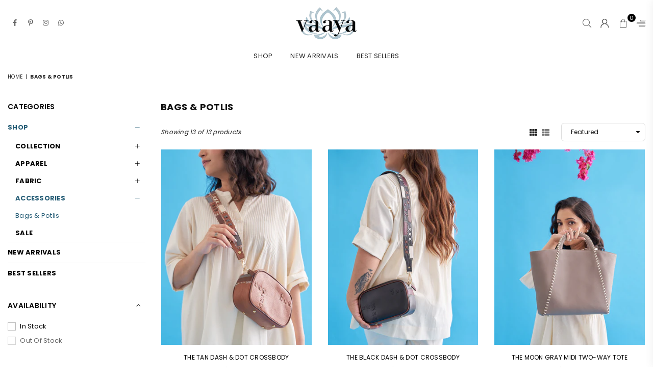

--- FILE ---
content_type: text/css
request_url: https://vaaya.com/cdn/shop/t/2/assets/collection.css?v=109906322108876023811696932748
body_size: 1353
content:
.cl_bnr:not(.style2){position:relative;display:flex;justify-content:center;align-items:center;background-position:50% 50%;background-size:cover;background-repeat:no-repeat}.cl_bnr .cl_ttl{font-size:18px;font-weight:700;text-transform:uppercase}.cl_bnr .cl_desc{font-size:13px}.cl_bnr.style2{margin-bottom:10px;height:auto;background-color:transparent}.cl_bnr.style2 .cl_img{margin-bottom:20px}.cl_bnr.style3{align-items:flex-start;flex-direction:column;padding:40px;margin-bottom:30px}.cl_bnr.style3 .cl_desc{margin-top:10px}.sb_filter .closeFilter{color:var(--flbgcl);font-size:16px;line-height:29px;width:30px;height:30px;text-align:center;cursor:pointer;position:absolute;top:10px;left:100%;z-index:5;background-color:var(--wdtcl)}.sb_popup{width:270px;height:100%;position:fixed;top:0;left:-105%;z-index:668;box-shadow:0 0 5px #0000004d}.sb_popup.active{left:0}.sb_popup .filterWrap{padding:15px;overflow:auto;height:100%;background:var(--flbgcl)}.count-bubble:empty{visibility:hidden;display:none}.count-bubble--dot:empty{visibility:visible}.count-bubble--dot:before{content:"";width:.2rem;height:.2rem;display:block;background-color:#fff;border-radius:50%}.count-bubble{color:#fff;background-color:#222;display:inline-block;margin-left:5px;height:17px;width:17px;border-radius:50%;text-align:center;font-size:11px;font-weight:400;line-height:17px}.btn-filter{text-transform:uppercase;padding:8px 12px;font-size:12px;border-radius:3px}.btn-filter .at{font-size:15px;margin:0 2px 1px 0}.prView{margin:0 20px 0 auto}.tlbr_pr_cnt{font-size:12px;font-style:italic}.tlbr .change-view{font-size:18px;background:none;opacity:.6;border:0;padding:0 3px}.tlbr .active_view{opacity:1}.sortBy{font-size:12px;height:auto;margin:0}@media only screen and (min-width:1024px){.bxBg{border-radius:4px}.filterBx.bxBg{margin-bottom:5px}}.filterBx{width:100%;margin-bottom:25px;z-index:5}.filterBx .bxTtl{display:none}.filterBx[open] .at{transform:rotate(180deg)}.flTtl{cursor:pointer}.flTtl,.flby{color:var(--wdtcl);font-size:var(--wdttl);position:relative}.flTtl .at{padding:10px;z-index:111;cursor:pointer;margin-left:auto}.filterDD{margin:10px 0 0;color:var(--optcl);max-height:350px;overflow-y:auto}.flTtl::-webkit-details-marker{display:none}.flList li{padding:4px 0}.flList li label{font-weight:400;font-size:var(--opt)}.flList .fl-checkbox{line-height:normal}.flList li:not(.color) .fl-checkbox.disabled{opacity:.6}.prcnt{font-size:12px}.filterClr{overflow:visible;max-height:inherit}.filterClr .color{display:inline-block;padding:2px 5px;position:relative}.filterClr .color:hover .tooltip-label{opacity:1;visibility:visible;bottom:calc(100% + 7px)}.filterClr .swt{display:inline-block;width:18px;height:18px;line-height:18px;text-align:center}.swtwhite{border:1px solid #ddd}.filterClr .rounded{border-radius:50%}.filterClr .rounded_rectangle{border-radius:4px}.filterClr .medium{font-size:13px;height:30px;width:30px;line-height:30px}.filterClr .large{font-size:14px;height:40px;width:40px;line-height:40px}.filterClr .l_rectangle{width:33px;height:22px;border-radius:0}.filterClr input:checked+.swt{box-shadow:0 0 0 1px var(--actclr),0 0 0 1px #fff inset}.filterClr .clrbox{position:relative;overflow:hidden}.flList .fl-checkbox.disabled .clrbox{opacity:.5}.flList .fl-checkbox.disabled .swt:before{background:url(//vaaya.com/cdn/shop/t/2/assets/sold-out.svg?v=68326754125791584661659521294) no-repeat 50% 50%/cover;content:"";position:absolute;font-family:adorn-icons!important;left:2px;top:0;right:0;bottom:0;font-size:20px}.sb_filter.flbg .filterWrap{padding:20px;background-color:var(--flbgcl)}.sb_filter.optbg:not(.sb_popup) .filterBx{padding:15px;margin-bottom:10px;background-color:var(--flbgcl);border-radius:3px}.infinitpagin{clear:both;padding-top:15px;text-align:center}.pagination .at{vertical-align:inherit}.pagination li a{display:block;text-align:center;font-size:12px;color:#555;padding:5px 10px;border-bottom:2px solid transparent;margin:0 5px}.pagination li.active a{border-bottom-color:#a9a9a9;color:#222}@media only screen and (min-width:1024px){.sb_filter{margin-right:30px}.sb_right{margin:0 0 0 30px}.flTop{border-radius:2px;background-color:var(--flbgcl);border:1px solid var(--flbdr);margin-right:0;padding-left:15px}.flTop .filterWrap{padding:0}.flTop label{margin:0;font-size:var(--filterby);font-weight:400}.flTop .filterBx{width:auto;margin:0 12px 0 0;cursor:pointer;padding:0}.flTop .flTtl{padding:7px 15px;min-height:var(--tfminH);display:flex}.flTop .filterDD{margin:0;position:absolute;top:100%;left:0;z-index:49;width:300px;background-color:var(--flbgcl);border:1px solid var(--flbdr);border-radius:0 0 6px 6px}.ddshadow .filterDD{box-shadow:1px 1px 2px #0000001f}.flTop .bxTtl{display:flex;padding:10px 15px;position:sticky;top:0;background-color:var(--flbgcl);border-bottom:1px solid var(--flbdr)}.flTop .flList{padding:15px}.flTop .count-bubble{height:15px;width:15px;line-height:15px;font-size:10px;margin-right:4px}.flTop .flTtl .at{margin-right:-6px;z-index:0}.flTop .sorting{margin-left:auto}.flTop .sortBy{border:0 none}.flTop .js-facet-remove{text-decoration:underline}.flTop select{background-color:transparent}.tlbr .tpShort{display:none}}.active-facets{margin-bottom:10px}.active-fl{color:var(--actftxt);background-color:var(--actfbg);font-size:12px;display:inline-block;padding:2px 10px;margin:0 5px 5px 0;border:1px solid var(--actfbd);border-radius:4px;white-space:nowrap;cursor:pointer}.active-fl:hover{color:var(--actfbg);background-color:var(--actftxt);border:1px solid var(--actftxt)}.active-fl:not(:first-child){opacity:.9}.active-fl .at{font-size:10px;margin-left:5px}.active-fl:only-child{display:none}.filterDD input:checked+span.checkbox{color:#111;background:#0000}.prsld{overflow:visible;padding:0 5px}.flTop .prsld{padding:0}.sdBlock{margin-top:10px}.sdBlock .grid_bx{margin:0}.sdCate li+li.lvl-1{border-top:1px solid var(--catlbd)}.sdCate a{color:var(--optcl);display:block;padding:10px 40px 10px 0;position:relative}.sdCate .at{font-size:10px;width:30px;height:100%;position:absolute;right:0;top:0;display:flex;align-items:center;justify-content:center}.sdCate ul{display:none}.sdCate .lvl-2 a{padding:7px 40px 7px 15px}.sdCate .active>a{color:var(--catactl)}.sdCate .active>ul{display:block}@media only screen and (max-width:1024px){.flForm{height:100%}.sb_popup,.sb_filter{width:270px;height:100%;padding:0;position:fixed;top:0;left:-105%;z-index:777;margin:0;flex-direction:column;background-color:var(--flbgcl);box-shadow:0 0 5px #0000004d}.sb_filter.active{left:0}.filterWrap{padding:20px;overflow:auto}.prView{margin:0 auto 0 0!important}.tlbr_item_cnt,.flTop .tpShort{display:none}.sb_filter.optbg .filterBx{padding:0!important;margin-bottom:15px!important}.collection-filters__label{display:none}.cl_bnr.style3{margin-bottom:20px}.cl_bnr .cl_ttl{font-size:14px}}.collection--empty{margin-top:50px;text-align:center}.collection--empty .collection-product-count{display:none}
/*# sourceMappingURL=/cdn/shop/t/2/assets/collection.css.map?v=109906322108876023811696932748 */


--- FILE ---
content_type: text/css
request_url: https://vaaya.com/cdn/shop/t/2/assets/default.css?v=1095197811324386551767868002
body_size: 4533
content:
.at-newspaper:before{content:"\e994"}.at-birthday-cake:before{content:"\e953"}.at-badge-percent:before{content:"\e900"}.at-bullseye:before{content:"\e901"}.at-bullseye-arrow:before{content:"\e90b"}.at-bullseye-pointer:before{content:"\e90c"}.at-cube:before{content:"\e90d"}.at-database:before{content:"\e91e"}.at-drone:before{content:"\e91f"}.at-external-link:before{content:"\e920"}.at-headphones:before{content:"\e927"}.at-medal:before{content:"\e928"}.at-receipt:before{content:"\e92a"}.at-reply:before{content:"\e92b"}.at-reply-all:before{content:"\e92c"}.at-share-square:before{content:"\e92d"}.at-signal-stream:before{content:"\e92e"}.at-tools:before{content:"\e938"}.at-wallet:before{content:"\e93a"}.at-stats:before{content:"\e93b"}.at-stats1:before{content:"\e93f"}.at-globe:before{content:"\e942"}.at-globe-r:before{content:"\e944"}.at-globe-l:before{content:"\e94c"}.at-chat:before{content:"\e906"}.at-credit-card1:before{content:"\e907"}.at-customer-service:before{content:"\e908"}.at-dollar:before{content:"\e909"}.at-award:before{content:"\e94d"}.at-trophy:before{content:"\e94e"}.at-fire:before{content:"\e911"}.at-fire-l:before{content:"\e912"}.at-like:before{content:"\e91a"}.at-payment-security:before{content:"\e91d"}.at-phone-24:before{content:"\e923"}.at-recommended:before{content:"\e924"}.at-reliability:before{content:"\e925"}.at-rule:before{content:"\e926"}.at-ruler-cm:before{content:"\e929"}.at-ruler:before{content:"\e94f"}.at-shield:before{content:"\e930"}.at-video-player1:before{content:"\e93e"}.at-telegram-plane:before{content:"\ec31"}.at-upload-l:before{content:"\ec1a"}.at-briefcase:before{content:"\e93c"}.at-calculator:before{content:"\e940"}.at-calculator-l:before{content:"\eb83"}.at-calendar:before{content:"\f073"}.at-copy-l:before{content:"\eba5"}.at-download:before{content:"\e976"}.at-paper-l-plane:before{content:"\ebd7"}.at-portrait-l:before{content:"\ebe4"}.at-save-l:before{content:"\ebf2"}.at-server:before{content:"\f233"}.at-server-l:before{content:"\ebf6"}.at-id-card-l:before{content:"\ebbe"}.at-image:before{content:"\e9a4"}.at-images-r:before{content:"\eabf"}.at-tag-l:before{content:"\ec08"}.at-tags-l:before{content:"\ec09"}.at-address-book-r:before{content:"\ebbd"}.at-folder-open-l:before{content:"\ebb8"}.at-copy-files-o:before{content:"\f0c5"}.at-file-ar:before{content:"\ebb5"}.at-ban-r:before{content:"\ea65"}.at-bars:before{content:"\e939"}.at-bars-r:before{content:"\ea66"}.at-bars-l:before{content:"\eb7f"}.at-right-bar-s:before{content:"\e951"}.at-right-bar:before{content:"\e952"}.at-circle-notch:before{content:"\e968"}.at-circle-notch-r:before{content:"\ea92"}.at-clone:before{content:"\f24d"}.at-cog:before{content:"\f013"}.at-cog-l:before{content:"\eba0"}.at-cogs-l:before{content:"\eba1"}.at-edit-l:before{content:"\eba9"}.at-ellipsis-v:before{content:"\e979"}.at-ellipsis-vl:before{content:"\eaa9"}.at-expand-alt:before{content:"\e982"}.at-compress-alt:before{content:"\ea9c"}.at-expand:before{content:"\e981"}.at-expand-wide:before{content:"\e985"}.at-chain:before{content:"\f0c1"}.at-link3:before{content:"\f0c1"}.at-link-r:before{content:"\eac9"}.at-list-ulr:before{content:"\eace"}.at-list-l:before{content:"\ebc6"}.at-list4:before{content:"\f03a"}.at-minus-circle-l:before{content:"\ebd2"}.at-minus-square-l:before{content:"\ebd3"}.at-minus-r:before{content:"\ead8"}.at-minus-l:before{content:"\ebd1"}.at-pencil-alt:before{content:"\e9d1"}.at-pencil-al:before{content:"\ebda"}.at-pencil-l:before{content:"\ebd9"}.at-plus-cil:before{content:"\ebe1"}.at-plus-sql:before{content:"\ebe2"}.at-plus-r:before{content:"\eafb"}.at-plus-l:before{content:"\ebe0"}.at-power-off:before{content:"\e9dc"}.at-power-off-r:before{content:"\eb02"}.at-share:before{content:"\e9f9"}.at-sign-in-ar:before{content:"\eb29"}.at-sign-in-al:before{content:"\ebfb"}.at-sign-out-ar:before{content:"\eb2a"}.at-sign-out-al:before{content:"\ebfc"}.at-sitemap-l:before{content:"\ebfd"}.at-slider-2:before{content:"\e955"}.at-slider-3:before{content:"\e956"}.at-sliders-hr:before{content:"\ebfe"}.at-sliders-vr:before{content:"\ebff"}.at-tuning:before{content:"\ec46"}.at-sort-amount-down:before{content:"\ea0b"}.at-sort-amount-up:before{content:"\ea0c"}.at-spinner:before{content:"\ea0d"}.at-spinner-r:before{content:"\eb30"}.at-spinner-l:before{content:"\ec00"}.at-spinner4:before{content:"\f110"}.at-th:before{content:"\ea20"}.at-th-large:before{content:"\ea21"}.at-th-large-l:before{content:"\ec0b"}.at-th-list:before{content:"\ea22"}.at-th-list-l:before{content:"\ec0c"}.at-th-l:before{content:"\ec0a"}.at-times-sql:before{content:"\ec11"}.at-times-cil:before{content:"\ec10"}.at-times-r:before{content:"\eb41"}.at-times-l:before{content:"\ec0f"}.at-toggle-offr:before{content:"\eb44"}.at-toggle-onr:before{content:"\eb45"}.at-trash-alt:before{content:"\ea2b"}.at-trash-al:before{content:"\ec14"}.at-random-r:before{content:"\eb0c"}.at-repeat-alt:before{content:"\eb12"}.at-repeat-r:before{content:"\eb11"}.at-retweet-r:before{content:"\eb15"}.at-recycle-r:before{content:"\eb0d"}.at-recycle-l:before{content:"\ebec"}.at-sync:before{content:"\ea18"}.at-refresh:before{content:"\f021"}.at-sync-ar:before{content:"\eb34"}.at-undo:before{content:"\ea2f"}.at-undo-alt:before{content:"\ea30"}.at-undo-r:before{content:"\eb4a"}.at-undo-l:before{content:"\ec16"}.at-wrench-r:before{content:"\ec21"}.at-exclamation-cil:before{content:"\ebad"}.at-exclamation-sql:before{content:"\ebae"}.at-exclamation-triangle:before{content:"\e980"}.at-exclamation-tl:before{content:"\ebaf"}.at-info-circle:before{content:"\e9ad"}.at-info-cil:before{content:"\ebc0"}.at-info-square:before{content:"\e9ae"}.at-info-sql:before{content:"\ebc1"}.at-info-l:before{content:"\ebbf"}.at-question:before{content:"\e9df"}.at-question-cil:before{content:"\e962"}.at-question-sql:before{content:"\ebe9"}.at-question-l:before{content:"\ebe7"}.at-quote-left:before{content:"\e9e2"}.at-quote-l-left:before{content:"\ebea"}.at-quote-right:before{content:"\e9e3"}.at-quote-l-right:before{content:"\ebeb"}.at-amazon:before{content:"\e90e"}.at-android:before{content:"\e918"}.at-apple:before{content:"\e922"}.at-bar-chart:before{content:"\f080"}.at-bell2:before{content:"\eb80"}.at-bug:before{content:"\e93d"}.at-child:before{content:"\e967"}.at-clock-r:before{content:"\eb9e"}.at-code-r:before{content:"\ea95"}.at-comment-alt:before{content:"\e96e"}.at-comment-al:before{content:"\eba3"}.at-comment-l:before{content:"\eba2"}.at-comments:before{content:"\e96f"}.at-comments-o:before{content:"\f0e6"}.at-comments-l:before{content:"\eba4"}.at-css3-alt:before{content:"\eab4"}.at-dashboard:before{content:"\f0e4"}.at-tachometer:before{content:"\f0e4"}.at-desktop:before{content:"\eaa3"}.at-envelope-l:before{content:"\ebaa"}.at-envelope1:before{content:"\ec48"}.at-eye:before{content:"\e98a"}.at-eye-slash-l:before{content:"\ebb3"}.at-eye-r:before{content:"\eab1"}.at-eye-l:before{content:"\ebb2"}.at-female:before{content:"\e98f"}.at-filter:before{content:"\e996"}.at-filter-l:before{content:"\ebb6"}.at-flag:before{content:"\f024"}.at-flag-o:before{content:"\f11d"}.at-gift:before{content:"\e99c"}.at-gift-l:before{content:"\ebb9"}.at-gift-card:before{content:"\e963"}.at-gifts:before{content:"\e964"}.at-gift-box:before{content:"\e914"}.at-handshake-o:before{content:"\f2b5"}.at-handshake-l:before{content:"\ebba"}.at-heart:before{content:"\e99f"}.at-heart-r:before{content:"\eaba"}.at-heart-l:before{content:"\ebbb"}.at-home-r:before{content:"\eabb"}.at-home-l:before{content:"\ebbc"}.at-warehouse:before{content:"\e965"}.at-store:before{content:"\e969"}.at-html5:before{content:"\ebcc"}.at-key:before{content:"\e9af"}.at-key-l:before{content:"\ebc2"}.at-life-ring:before{content:"\eac7"}.at-lightbulb:before{content:"\e96a"}.at-lightbulb-r:before{content:"\ebc4"}.at-medapps:before{content:"\ec04"}.at-lock:before{content:"\ead0"}.at-lock-ar:before{content:"\ead1"}.at-lock-al:before{content:"\ebc7"}.at-map-marker-alt:before{content:"\e9c2"}.at-map-marker-al:before{content:"\ebcd"}.at-map-signs-l:before{content:"\ebd0"}.at-microsoft:before{content:"\ec12"}.at-pennant:before{content:"\e9d2"}.at-qrcode2:before{content:"\eb05"}.at-react:before{content:"\ec26"}.at-trophy-alt:before{content:"\ea2d"}.at-shield1:before{content:"\f132"}.at-shield-alt:before{content:"\e9ff"}.at-shield-check:before{content:"\ea00"}.at-shield-check-r:before{content:"\e921"}.at-signal:before{content:"\ea04"}.at-sitemap:before{content:"\ea07"}.at-slideshare:before{content:"\ec2a"}.at-star:before{content:"\f005"}.at-star-half-empty:before{content:"\f123"}.at-star-half-full:before{content:"\f123"}.at-star-half-o:before{content:"\f123"}.at-star-o:before{content:"\f006"}.at-mobile-android-alt:before{content:"\e9cd"}.at-mobile-alt:before{content:"\e9cb"}.at-tablet-alt:before{content:"\ea1b"}.at-tablet-android-alt:before{content:"\ea1c"}.at-laptop:before{content:"\e9b2"}.at-laptop-r:before{content:"\ebc3"}.at-tachometer-alt:before{content:"\ea1d"}.at-tachometer-al:before{content:"\ec07"}.at-thumbs-down:before{content:"\ea23"}.at-thumbs-down-l:before{content:"\ec0d"}.at-thumbs-up:before{content:"\ea24"}.at-thumbs-up-l:before{content:"\ec0e"}.at-vh-bus-l:before{content:"\eb82"}.at-truck-l:before{content:"\ec15"}.at-truck:before{content:"\e96d"}.at-ship-fast:before{content:"\e970"}.at-free-delivery:before{content:"\e913"}.at-worldwide:before{content:"\e941"}.at-unlock-al:before{content:"\ec19"}.at-wifi:before{content:"\ea3f"}.at-wifi-r:before{content:"\eb5c"}.at-user-al:before{content:"\ec1c"}.at-user:before{content:"\e971"}.at-user-2:before{content:"\e974"}.at-user-expand:before{content:"\e977"}.at-user-nice:before{content:"\e97a"}.at-users-l:before{content:"\ec1e"}.at-basket4:before{content:"\f291"}.at-cart-2-s:before{content:"\ec41"}.at-bag-l:before{content:"\ebf8"}.at-sq-bag:before{content:"\e931"}.at-bag-t:before{content:"\e933"}.at-basket-l:before{content:"\ebf9"}.at-bags-shop:before{content:"\e97b"}.at-cart-l:before{content:"\ebfa"}.at-camera-retro:before{content:"\e943"}.at-camera-al:before{content:"\eb84"}.at-check-square-o:before{content:"\f046"}.at-check-badge:before{content:"\e937"}.at-check:before{content:"\e954"}.at-check-badge-r:before{content:"\ea64"}.at-check-r:before{content:"\ea7f"}.at-check-cil:before{content:"\eb8c"}.at-check-sql:before{content:"\eb8d"}.at-search-sis:before{content:"\ec28"}.at-search-r:before{content:"\eb1d"}.at-search-l:before{content:"\ebf3"}.at-search-minus:before{content:"\ebf4"}.at-search-plus:before{content:"\ebf5"}.at-phone-s:before{content:"\e9d3"}.at-phone-l:before{content:"\ebdc"}.at-phone-rc:before{content:"\e97d"}.at-phone-sql:before{content:"\ebdd"}.at-phone:before{content:"\f095"}.at-phone-ro:before{content:"\e97e"}.at-phone-of:before{content:"\e97f"}.at-microphone:before{content:"\e9c5"}.at-microphone-alt:before{content:"\e9c6"}.at-bullhorn:before{content:"\f0a1"}.at-print:before{content:"\f02f"}.at-print-l:before{content:"\ebe6"}.at-badge-dollar:before{content:"\e983"}.at-money-bill:before{content:"\eadd"}.at-money-bill-alt:before{content:"\eade"}.at-money:before{content:"\e91b"}.at-money-note:before{content:"\e91c"}.at-money-wave:before{content:"\e984"}.at-money-bill1:before{content:"\e986"}.at-pay-security:before{content:"\e932"}.at-ruble-sign:before{content:"\e9f2"}.at-ruble-sign-l:before{content:"\ebf0"}.at-dollar-sign:before{content:"\e975"}.at-dollar-sign-l:before{content:"\eba8"}.at-aws:before{content:"\e96b"}.at-btc:before{content:"\e9ea"}.at-amazon-pay:before{content:"\e915"}.at-apple-pay:before{content:"\e92f"}.at-bitcoin:before{content:"\e991"}.at-cc:before{content:"\f20a"}.at-cc-amazon-pay:before{content:"\e9ef"}.at-amex:before{content:"\e9f8"}.at-cc-apple-pay:before{content:"\ea0e"}.at-diners-club:before{content:"\ea0f"}.at-discover:before{content:"\ea19"}.at-cc-jcb:before{content:"\ea2a"}.at-mastercard:before{content:"\ea2c"}.at-cc-paypal:before{content:"\ea3e"}.at-cc-stripe:before{content:"\ea42"}.at-visa:before{content:"\ea67"}.at-credit-card:before{content:"\e972"}.at-cc-front:before{content:"\e973"}.at-credit-card-l:before{content:"\eba7"}.at-euro-sign:before{content:"\e97c"}.at-euro-sign-l:before{content:"\ebab"}.at-paypal:before{content:"\ec20"}.at-pound-sign:before{content:"\e9db"}.at-pound-sign-l:before{content:"\ebe5"}.at-rupee-sign:before{content:"\e9f3"}.at-rupee-sign-l:before{content:"\ebf1"}.at-stripe:before{content:"\ec2f"}.at-yen-sign:before{content:"\ea44"}.at-yen-sign-l:before{content:"\ec22"}.at-long-arrow-alt-up:before{content:"\e987"}.at-long-arrow-alt-left:before{content:"\e988"}.at-long-arrow-alt-right:before{content:"\e989"}.at-sort:before{content:"\ea0a"}.at-step-forward:before{content:"\ea11"}.at-step-forward-r:before{content:"\eb33"}.at-an-double-down:before{content:"\eb62"}.at-an-double-left:before{content:"\eb63"}.at-an-double-right:before{content:"\eb64"}.at-an-double-up:before{content:"\eb65"}.at-angle-down:before{content:"\e902"}.at-angle-down-r:before{content:"\ea45"}.at-angle-down-l:before{content:"\eb66"}.at-angle-left:before{content:"\e903"}.at-angle-left-r:before{content:"\ea46"}.at-angle-left-l:before{content:"\eb67"}.at-angle-right:before{content:"\e904"}.at-angle-right-r:before{content:"\ea47"}.at-angle-right-l:before{content:"\eb68"}.at-angle-up:before{content:"\e905"}.at-angle-up-r:before{content:"\ea48"}.at-angle-up-l:before{content:"\eb69"}.at-arrow-alt-down:before{content:"\e90a"}.at-arrow-al-down:before{content:"\eb6e"}.at-arrow-alt-left:before{content:"\e90f"}.at-arrow-al-left:before{content:"\eb6f"}.at-arrow-alt-right:before{content:"\e910"}.at-arrow-al-right:before{content:"\eb70"}.at-arrow-alt-to-left:before{content:"\e916"}.at-arrow-alt-to-right:before{content:"\e917"}.at-arrow-alt-up:before{content:"\e919"}.at-arrow-al-up:before{content:"\eb72"}.at-arw-down:before{content:"\ea59"}.at-arw-left:before{content:"\ea5a"}.at-arw-right:before{content:"\ea5b"}.at-arw-up:before{content:"\ea60"}.at-caret-circle-down:before{content:"\e945"}.at-caret-cir-down:before{content:"\ea71"}.at-caret-circle-left:before{content:"\e946"}.at-caret-cir-left:before{content:"\ea72"}.at-caret-circle-right:before{content:"\e947"}.at-caret-cir-right:before{content:"\ea73"}.at-caret-circle-up:before{content:"\e948"}.at-caret-cir-up:before{content:"\ea74"}.at-caret-down:before{content:"\e949"}.at-caret-left:before{content:"\e94a"}.at-caret-right:before{content:"\e94b"}.at-caret-up:before{content:"\e950"}.at-chevron-circle-down:before{content:"\e957"}.at-chevron-cil-down:before{content:"\eb8e"}.at-chevron-circle-left:before{content:"\e958"}.at-chevron-cil-left:before{content:"\eb8f"}.at-chevron-circle-right:before{content:"\e959"}.at-chevron-cil-right:before{content:"\eb90"}.at-chevron-circle-up:before{content:"\e95a"}.at-chevron-cil-up:before{content:"\eb91"}.at-ch-double-down:before{content:"\e95b"}.at-ch-doublel-down:before{content:"\eb92"}.at-ch-double-left:before{content:"\e95c"}.at-ch-doublel-left:before{content:"\eb93"}.at-ch-double-right:before{content:"\e95d"}.at-ch-doublel-right:before{content:"\eb94"}.at-ch-double-up:before{content:"\e95e"}.at-ch-doublel-up:before{content:"\eb95"}.at-chevron-down:before{content:"\e95f"}.at-chevron-r-down:before{content:"\ea8a"}.at-chevron-l-down:before{content:"\eb96"}.at-chevron-left:before{content:"\e960"}.at-chevron-r-left:before{content:"\ea8b"}.at-chevron-l-left:before{content:"\eb97"}.at-chevron-right:before{content:"\e961"}.at-chevron-r-right:before{content:"\ea8c"}.at-chevron-l-right:before{content:"\eb98"}.at-chevron-up:before{content:"\e966"}.at-chevron-r-up:before{content:"\ea91"}.at-chevron-l-up:before{content:"\eb9d"}.at-expand-arw-alt:before{content:"\eab0"}.at-expand-r-arrows:before{content:"\eaaf"}.at-expand-l-arrows:before{content:"\ebb0"}.at-arrows2:before{content:"\eb77"}.at-shopify:before{content:"\e98b"}.at-tiktok:before{content:"\e98e"}.at-viber:before{content:"\ec38"}.at-rss:before{content:"\e9f0"}.at-rss-sq:before{content:"\e9f1"}.at-rss-sql:before{content:"\ebef"}.at-rss-r:before{content:"\eb17"}.at-safari:before{content:"\ec27"}.at-share-alt:before{content:"\e9fb"}.at-share-alt1:before{content:"\e992"}.at-share-al-sq:before{content:"\ebf7"}.at-spotify:before{content:"\ec2e"}.at-tripadvisor:before{content:"\ec32"}.at-whatsapp:before{content:"\ec3d"}.at-whatsapp-sq:before{content:"\ec3e"}.at-flickr:before{content:"\eb4e"}.at-flipboard:before{content:"\eb57"}.at-skype:before{content:"\ec29"}.at-codepen:before{content:"\ea68"}.at-behance:before{content:"\e96c"}.at-behance-square:before{content:"\e990"}.at-blogger:before{content:"\e997"}.at-blogger-b:before{content:"\e998"}.at-delicious:before{content:"\eab9"}.at-deviantart:before{content:"\eac6"}.at-digg:before{content:"\eacd"}.at-dribbble:before{content:"\ead4"}.at-dribbble-sq:before{content:"\eae5"}.at-dropbox:before{content:"\eae6"}.at-facebook:before{content:"\eafa"}.at-facebook-msn:before{content:"\eb31"}.at-facebook-sq:before{content:"\eb47"}.at-google:before{content:"\eb8a"}.at-google-drive:before{content:"\eb8b"}.at-google-play:before{content:"\eba6"}.at-google-wallet:before{content:"\ebcb"}.at-instagram:before{content:"\ec01"}.at-linkedin-sq:before{content:"\ec02"}.at-linkedin:before{content:"\ec03"}.at-pinterest-p:before{content:"\ec24"}.at-pinterest-sq:before{content:"\ec25"}.at-snapchat:before{content:"\ec2c"}.at-snapchat-sq:before{content:"\ec2d"}.at-tumblr:before{content:"\ec33"}.at-tumblr-sq:before{content:"\ec34"}.at-twitter:before{content:"\ec36"}.at-twitter-sq:before{content:"\ec37"}.at-vimeo:before{content:"\ec39"}.at-vimeo-v:before{content:"\ec3b"}.at-youtube:before{content:"\ec3f"}.at-youtube-s:before{content:"\ec40"}.at-youtube-s2:before{content:"\f166"}.at-youtube2:before{content:"\f167"}.at-video-player:before{content:"\e934"}.at-forward:before{content:"\e99b"}.at-backward:before{content:"\e936"}.at-backward-l:before{content:"\eb7e"}.at-fast-backward:before{content:"\e98c"}.at-fast-forward:before{content:"\e98d"}.at-pause:before{content:"\eaee"}.at-pause-cil:before{content:"\ebd8"}.at-play:before{content:"\eaf8"}.at-play-cir:before{content:"\ebdf"}.at-play-r:before{content:"\ebde"}.at-podcast:before{content:"\e9d9"}.at-podcast-l:before{content:"\ebe3"}.at-step-backward:before{content:"\ea10"}.at-step-backward-r:before{content:"\eb32"}.at-stop:before{content:"\ea12"}.at-stop-circle:before{content:"\ea13"}.at-video:before{content:"\e935"}#quickv_pp{max-width:900px;margin:50px auto;background-color:#fff;position:relative;padding:25px}#quickv_pp .product-photos .product-single__thumbnail{opacity:1}#quickv_pp .product-photos .grid__item:not(:first-child):not(.slick-slide){display:none}#quickv_pp .sizelink{display:none}.view-full{#222222;text-decoration:underline;text-transform:uppercase;font-size:11px}#quickv_pp .mfp-close{top:5px;right:5px}#quickv_pp .slick-prev{left:15px;z-index:999}#quickv_pp .slick-next{right:15px;z-index:999}#quickv_pp .pr_btn{height:40px;padding:0 15px!important}@media only screen and (max-width:766px){#quickv_pp{max-width:480px}#quickv_pp .pr_photoes{margin-bottom:20px}#quickv_pp .mfp-close{top:-8px;right:-6px}}#prodNotify{display:flex;color:#000;max-width:340px;min-width:320px;overflow:hidden;visibility:visible;opacity:1;position:fixed;left:10px;bottom:-200px;z-index:999;background-color:#fff;border:1px solid #ededed;-ms-transition:all .5s ease-out;-webkit-transition:all .5s ease-out;transition:all .5s ease-out}#prodNotify .imgLink{max-height:100px}#prodNotify .details{flex:1;padding:15px 22px 15px 16px}#prodNotify a{color:#000}#prodNotify p{font-size:12px;line-height:1.2;color:#666}#prodNotify.active{visibility:visible;opacity:1;bottom:10px}.closeNotify{position:absolute;top:0;right:0;color:#222}.closeNotify .at{font-size:12px;padding:13px}.falling-snow{position:relative}@keyframes falling-down-snow{0%{background-position:0 0,0 0,0 0}to{background-position:0 700px,0 500px,0 300px}}.falling-snow.style1:before,.falling-snow.style2:before{content:"";background-color:transparent;position:absolute;width:100%;height:100%;top:0;left:0;z-index:1;pointer-events:none}.falling-snow.style1:before{background-image:url(//vaaya.com/cdn/shop/t/2/assets/snowballs-sm.png?v=78097988251846958681659521294),url(//vaaya.com/cdn/shop/t/2/assets/snowballs-lg.png?v=67776652117728542501659521294),url(//vaaya.com/cdn/shop/t/2/assets/snowballs-md.png?v=50850319000367727691659521294);-ms-animation:falling-down-snow 10s linear infinite;animation:falling-down-snow 10s linear infinite}@keyframes snow{0%{background-position:0 0,0 0,0 0}to{background-position:500px 1000px,400px 400px,300px 300px}}.falling-snow.style2:before{background-image:url(//vaaya.com/cdn/shop/t/2/assets/snow-1.png?v=68184131449443699281659521294),url(//vaaya.com/cdn/shop/t/2/assets/snow-2.png?v=134412539881001371081659521294),url(//vaaya.com/cdn/shop/t/2/assets/snow-2.png?v=134412539881001371081659521294);-ms-animation:snow 10s linear infinite;animation:snow 10s linear infinite}.snow-wrap.falling-snow.style2:before{z-index:111}.mfp-bg,.mfp-wrap{position:fixed;left:0;top:0}.mfp-bg,.mfp-container,.mfp-wrap{height:100%;width:100%}.mfp-arrow:after,.mfp-arrow:before,.mfp-container:before,.mfp-figure:after{content:""}.mfp-bg{z-index:1042;overflow-x:hidden;overflow-y:auto;background:#000;opacity:.7}.mfp-wrap{z-index:1043;outline:0!important;-webkit-backface-visibility:hidden}.mfp-container{text-align:center;position:absolute;left:0;top:0;padding:0 8px;box-sizing:border-box}.mfp-container:before{display:inline-block;height:100%;vertical-align:middle}.mfp-align-top .mfp-container:before{display:none}.mfp-content{position:relative;display:inline-block;vertical-align:middle;margin:0 auto;text-align:left;z-index:1045}.mfp-ajax-holder .mfp-content,.mfp-inline-holder .mfp-content{width:100%;cursor:auto}.mfp-ajax-cur{cursor:progress}.mfp-zoom-out-cur,.mfp-zoom-out-cur .mfp-image-holder .mfp-close{cursor:-moz-zoom-out;cursor:-webkit-zoom-out;cursor:zoom-out}.mfp-zoom{cursor:pointer;cursor:-webkit-zoom-in;cursor:-moz-zoom-in;cursor:zoom-in}.mfp-auto-cursor .mfp-content{cursor:auto}.mfp-arrow,.mfp-close,.mfp-counter,.mfp-preloader{-webkit-user-select:none;-moz-user-select:none;user-select:none}.mfp-loading.mfp-figure{display:none}.mfp-hide{display:none!important}.mfp-preloader{color:#ccc;position:absolute;top:50%;width:auto;text-align:center;margin-top:-.8em;left:8px;right:8px;z-index:1044}.mfp-preloader a{color:#ccc}.mfp-close,.mfp-preloader a:hover{color:#fff}.mfp-s-error .mfp-content,.mfp-s-ready .mfp-preloader{display:none}button.mfp-arrow,button.mfp-close{overflow:visible;cursor:pointer;background:0 0;border:0;-webkit-appearance:none;display:block;outline:0;padding:0;z-index:1046;box-shadow:none;touch-action:manipulation}.mfp-figure:after,.mfp-iframe-scaler iframe{box-shadow:0 0 8px #0009;position:absolute;left:0}button::-moz-focus-inner{padding:0;border:0}.mfp-close{width:44px;height:44px;line-height:44px;position:absolute;right:0;top:0;text-decoration:none;text-align:center;opacity:.65;padding:0 0 18px 10px;font-style:normal;font-size:28px;font-family:Arial,Baskerville,monospace}.mfp-close:focus,.mfp-close:hover{opacity:1}.mfp-close:active{top:1px}.mfp-close-btn-in .mfp-close{color:#fff;background:#000;top:20px;right:20px}.mfp-iframe-holder .mfp-close,.mfp-image-holder .mfp-close{color:#fff;right:-6px;text-align:right;padding-right:6px;width:100%}.mfp-counter{position:absolute;top:0;right:0;color:#ccc;font-size:12px;line-height:18px;white-space:nowrap}.mfp-figure,img.mfp-img{line-height:0}.mfp-arrow{position:absolute;opacity:.65;margin:-55px 0 0;top:50%;padding:0;width:90px;height:110px;-webkit-tap-highlight-color:transparent}.mfp-arrow:active{margin-top:-54px}.mfp-arrow:focus,.mfp-arrow:hover{opacity:1}.mfp-arrow:after,.mfp-arrow:before{display:block;width:0;height:0;position:absolute;left:0;top:0;margin-top:35px;margin-left:35px;border:inset transparent}.mfp-arrow:after{border-top-width:13px;border-bottom-width:13px;top:8px}.mfp-arrow:before{border-top-width:21px;border-bottom-width:21px;opacity:.7}.mfp-arrow-left{left:0}.mfp-arrow-left:after{border-right:17px solid #FFF;margin-left:31px}.mfp-arrow-left:before{margin-left:25px;border-right:27px solid #3F3F3F}.mfp-arrow-right{right:0}.mfp-arrow-right:after{border-left:17px solid #FFF;margin-left:39px}.mfp-arrow-right:before{border-left:27px solid #3F3F3F}.mfp-iframe-holder{padding-top:40px;padding-bottom:40px}.mfp-iframe-holder .mfp-content{line-height:0;width:100%;max-width:900px}.mfp-image-holder .mfp-content,img.mfp-img{max-width:100%}.mfp-iframe-holder .mfp-close{top:-40px}.mfp-iframe-scaler{width:100%;height:0;overflow:hidden;padding-top:56.25%}.mfp-iframe-scaler iframe{display:block;top:0;width:100%;height:100%;background:#000}.mfp-figure:after,img.mfp-img{width:auto;height:auto;display:block}img.mfp-img{box-sizing:border-box;padding:40px 0;margin:0 auto}.mfp-figure:after{top:40px;bottom:40px;right:0;z-index:-1;background:#444}.mfp-figure small{color:#bdbdbd;display:block;font-size:12px;line-height:14px}.mfp-figure figure{margin:0}.mfp-bottom-bar{margin-top:-36px;position:absolute;top:100%;left:0;width:100%;cursor:auto}.mfp-title{text-align:left;line-height:18px;color:#f3f3f3;word-wrap:break-word;padding-right:36px}.mfp-gallery .mfp-image-holder .mfp-figure{cursor:pointer}@media screen and (max-width:800px) and (orientation:landscape),screen and (max-height:300px){.mfp-img-mobile .mfp-image-holder{padding-left:0;padding-right:0}.mfp-img-mobile img.mfp-img{padding:0}.mfp-img-mobile .mfp-figure:after{top:0;bottom:0}.mfp-img-mobile .mfp-figure small{display:inline;margin-left:5px}.mfp-img-mobile .mfp-bottom-bar{background:#0009;bottom:0;margin:0;top:auto;padding:3px 5px;position:fixed;box-sizing:border-box}.mfp-img-mobile .mfp-bottom-bar:empty{padding:0}.mfp-img-mobile .mfp-counter{right:5px;top:3px}.mfp-img-mobile .mfp-close{top:0;right:0;width:35px;height:35px;line-height:35px;background:#0009;position:fixed;text-align:center;padding:0}}@media all and (max-width:900px){.mfp-arrow{-webkit-transform:scale(.75);transform:scale(.75)}.mfp-arrow-left{-webkit-transform-origin:0;transform-origin:0}.mfp-arrow-right{-webkit-transform-origin:100%;transform-origin:100%}.mfp-container{padding-left:6px;padding-right:6px}}.swtblue{background-color:#6382c3!important}.swtgreen{background-color:#81b562!important}.swtred{background-color:#ef0909!important}.swtburgundy{background-color:#6e2d3e!important}.swtmaroon{background-color:#610f23!important}.swtcream{background-color:#fffdd0!important}.swtpeach{background-color:#f5d2c2!important}.swtivory{background-color:#dcccb2!important}.swtsage{background-color:#9daf89!important}.swtcaramel{background-color:#a75938!important}.swtkhaki{background-color:#c5a26c!important}
/*# sourceMappingURL=/cdn/shop/t/2/assets/default.css.map?v=1095197811324386551767868002 */


--- FILE ---
content_type: text/javascript
request_url: https://vaaya.com/cdn/shop/t/2/assets/readmore.js?v=19340214532663393571672319841
body_size: -325
content:
"use strict";$.fn.readmore=function(options){var settings=$.extend({div:this,hideText:"Read Less",readText:"Read More",isTextShown:!1,effect:!0,effectOption:"fast",buttonClasses:"btn-primary opacity-rollover",dataid:"javascript:void();",multiple:!1},options),bIsTextShown=settings.isTextShown;settings.multiple===!0?$(settings.div).each(function(){var isTextShown=settings.isTextShown;bIsTextShown===!1?showReadMore(this,settings):hideReadMore(this,settings),bindShowText(this,settings,isTextShown)}):(bIsTextShown===!1?showReadMore(settings.div,settings):hideReadMore(settings.div,settings),bindShowText(settings.div,settings,settings.isTextShown));function showReadMore(el,settings2){$(el).hide(),$(el).parent().append("<p data-id='"+settings2.dataid+"' class='"+settings2.buttonClasses+"'>"+settings2.readText+"</p>")}function hideReadMore(el,settings2){$(el).parent().append("<p data-id='"+settings2.dataid+"' class='"+settings2.buttonClasses+"'>"+settings2.hideText+"</p>")}function bindShowText(el,oSettings,bIsTextShown2){$(el).parent().find("[data-id='"+oSettings.dataid+"']").bind("click.readmore",function(){bIsTextShown2===!1?($(el).parent().find("[data-id='"+oSettings.dataid+"']").text(oSettings.hideText),oSettings.effect===!0?$(el).fadeIn(oSettings.effectOption):$(el).show(),bIsTextShown2=!0):($(el).parent().find("[data-id='"+oSettings.dataid+"']").text(oSettings.readText),oSettings.effect===!0?$(el).hide():$(el).fadeOut(oSettings.effectOption),bIsTextShown2=!1)})}};
//# sourceMappingURL=/cdn/shop/t/2/assets/readmore.js.map?v=19340214532663393571672319841


--- FILE ---
content_type: text/javascript
request_url: https://cdn.starapps.studio/apps/vsk/vaaya-45ae/data.js
body_size: 216
content:
"use strict";"undefined"==typeof window.starapps_data&&(window.starapps_data={}),"undefined"==typeof window.starapps_data.product_groups&&(window.starapps_data.product_groups=[{"id":4087151,"products_preset_id":796667,"collections_swatch":"first_product_image","group_name":"1","option_name":"","collections_preset_id":null,"display_position":"top","products_swatch":"first_product_image","mobile_products_preset_id":796667,"mobile_products_swatch":"first_product_image","mobile_collections_preset_id":null,"mobile_collections_swatch":"first_product_image","same_products_preset_for_mobile":true,"same_collections_preset_for_mobile":true,"option_values":[{"id":7639897276588,"option_value":"Black","handle":"black-silk-chanderi-waterfall-jacket-ensemble","published":true,"swatch_src":null,"swatch_value":null},{"id":7639877976236,"option_value":"Off-White","handle":"the-waterfall-jacket-off-white","published":true,"swatch_src":null,"swatch_value":null}]}],window.starapps_data.product_groups_chart={"black-silk-chanderi-waterfall-jacket-ensemble":[0],"the-waterfall-jacket-off-white":[0]});